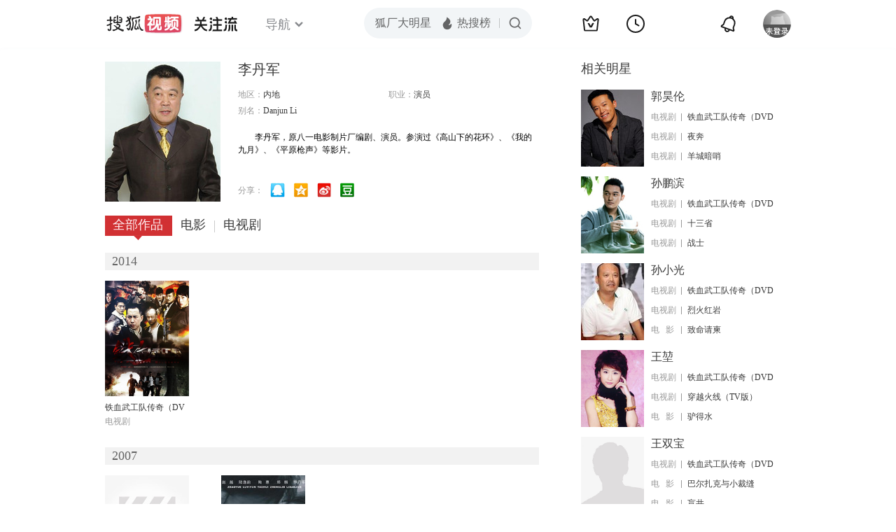

--- FILE ---
content_type: text/html;charset=UTF-8
request_url: https://tv.sohu.com/star/MzE1NjczX+adjuS4ueWGmw==.shtml
body_size: 4886
content:











 

  
 
 <!DOCTYPE html PUBLIC "-//W3C//DTD XHTML 1.0 Transitional//EN" "http://www.w3.org/TR/xhtml1/DTD/xhtml1-transitional.dtd">
 
 <html>
 <head>
 
    <title>李丹军个人资料/图片/视频全集-李丹军的电影电视剧作品-搜狐视频</title>
	<meta http-equiv="Content-Type" content="text/html; charset=UTF-8">
	<meta http-equiv="pragma" content="no-cache">
	<meta http-equiv="cache-control" content="no-cache,must-revalidate">
	<meta http-equiv="expires" content="0">    
	<meta http-equiv="keywords" content="李丹军个人资料/图片/视频全集,李丹军的电影电视剧作品">
	<meta http-equiv="description" content="李丹军，原八一电影制片厂编剧、演员。参演过《高山下的花环》、《我的九月》、《平原枪声》等影片。">
	<!--<link rel="stylesheet" type="text/css" href="styles.css" />-->
	 <script type="text/javascript">
		 var category='261792516';
	 </script>
	 <script>
    var _iwt_UA="UA-sohu-123456";
    </script>
    <script type="text/javascript" src="//tv.sohu.com/upload/Trace/iwt-min.js"></script>
    <script type="text/javascript" src="//tv.sohu.com/upload/static/star/gbk.js "></script>

	<link type="text/css" rel="stylesheet" href="//css.tv.itc.cn/global/global201302.css" />


     <link type="text/css" rel="stylesheet" href="//css.tv.itc.cn/channel/v6/header.css" />
	 <link type="text/css" rel="stylesheet" href="//css.tv.itc.cn/search/search-star.css" />
<script src="//js.tv.itc.cn/kao.js"></script>
<script src="//js.tv.itc.cn/dict.js"></script>
<script src="//js.tv.itc.cn/gg.seed.js"></script>
<script src="//js.tv.itc.cn/base/core/j_1.7.2.js"></script>
<script src="//tv.sohu.com/upload/static/star/g.js"></script>
<script src="//js.tv.itc.cn/site/search/star/inc.js"></script>
<script src="//tv.sohu.com/frag/vrs_inc/phb_tv_week_10.js" charset="GBK"></script>
<script type="text/javascript">
kao('pingback', function () {
	pingbackBundle.initHref({
		customParam : {
			star : {
				url : '//click.hd.sohu.com.cn/x.gif',
				type : ['extends'],
				stype:['starpage'],
				col1:	function(config, el) {
					return el.getAttribute('pos') == null ? [''] : el.getAttribute('pos');
				},
				col2:	function(config, el) {
					return el.getAttribute('location') == null ? [''] : el.getAttribute('location');
				},
				col3:	function(config, el) {
					return el.getAttribute('starvv') == null ? [''] : el.getAttribute('starvv');
				},
				_ : 'stamp'
			},
				starss : {
				url : '//click.hd.sohu.com.cn/x.gif',
				type : ['star_page'],
				id: ['315673'],
				name: ['%E6%9D%8E%E4%B8%B9%E5%86%9B'],
				vid:	function(config, el) {
					return el.getAttribute('videoid') == null ? [''] : el.getAttribute('videoid');
				},
				aid:	function(config, el) {
					return el.getAttribute('albumid') == null ? [''] : el.getAttribute('albumid');
				},
				cid:	function(config, el) {
					return el.getAttribute('cid') == null ? [''] : el.getAttribute('cid');
				},
				loc : function(config, el) {
					return el.getAttribute('location') == null ? [''] : el.getAttribute('location');
				},
				site:	function(config, el) {
					return el.getAttribute('site') == null ? [''] : el.getAttribute('site');
				},
				suv : 'cookie-SUV',
				p : 'passport',
				y : 'cookie-YYID',
				f : 'cookie-fuid',
				_ : 'stamp'
			}

		}
	});
});

	function loadPing(){
		var tmp = new Image();
    	var timespam = new Date().getTime();
    	tmp.src = '//click.hd.sohu.com.cn/x.gif?type=star_page_load&id=315673&starname=%E6%9D%8E%E4%B8%B9%E5%86%9B&_=' + timespam;
    	tmp = timespam = null;
	};

loadPing();

var starId=315673;
getHeaderFrag();
function getHeaderFrag() {
    $.ajax({
        type:"GET",
        url:"/star/openkis/star/new1022Header",
        success:function(data){
            console.info(data);
            $('#hd_nav').html(data);
			kao( 'nav-v3-vrs' , function() {
				messagebus.publish('init.nav_2019', {
					isTvIndex: false,
					channelTxt: '全部'
				});
			});
        },
        error:function(data){
            console.log("Error: "+data);
        }
    });

}
</script>
</head>
<body>
<div class="hd-header hd-header-white kis-header-white" id="hd_nav"></div>
<style>
#hd-fBox2,.hd-mUpload{display:none;}
	.areaTop .hd-hotWord{
		overflow: hidden;
		width:312px;
	}
.hd-nav .item-on{color:#111}
.footSearch{display: none;}

</style>
<div class="wrapper"> 
 <!-- Start:content -->
<div class="area cfix" id="content">
	<!-- Start:left -->
	<div class="left">
		<!-- Start:mInfo -->
		<div class="mInfo cfix">
			<div class="colL">
				<img lazysrc="//photocdn.sohu.com/kistar/fengmian/315/315673/315673_ver_big.jpg" src="//css.tv.itc.cn/channel/v2/index-images/default_v.svg" width="165" height="200">
				
				</div>
			<div class="colR">
				<div class="cfix rowA">
					
					<h2> 李丹军</h2>
					<a class="starimg" href="//fans.tv.sohu.com/pc/vstar/star_info.html?star_id=315673" target="_blank">
                    <img src="//css.tv.itc.cn/search/images/starenter.png">
                    </a>
				</div>
				<ul class="u2 cfix">
					<li>地区：<em>内地</em></li> 
					
					
					
					<li>职业：<em>演员  </em></li>
					
					<li style="width:auto;">别名：<em>Danjun Li  </em></li>
				    
				</ul>
			     
			     	<p class="p intro short_intro2">
			     		&nbsp;&nbsp;&nbsp;&nbsp;&nbsp;&nbsp;&nbsp;&nbsp;李丹军，原八一电影制片厂编剧、演员。参演过《高山下的花环》、《我的九月》、《平原枪声》等影片。
			     	</p>
			     
				<p class="zkai arw-tab" ><a href ="#">展开</a></p>
				
				<div class="share">
					<span>分享：</span><a title="" onclick="javascript:jump('mqq')" href="javascript:void(0)"><img width="21" height="21" alt="" src="//css.tv.itc.cn/search/images/qq.gif"></a>
            <a title="" onclick="javascript:jump('qq')" href="javascript:void(0)"><img width="20" height="21" alt="" src="//css.tv.itc.cn/search/images/qzone.gif"></a>
            <a title="" onclick="javascript:jump('weibosina')" href="javascript:void(0)"><img width="20" height="21" alt="" src="//css.tv.itc.cn/search/images/swb.gif"></a>
            <a title="" onclick="javascript:jump('douban')" href="javascript:void(0)"><img width="20" height="21" alt="" src="//css.tv.itc.cn/search/images/db.gif"></a>
				</div>
			</div>
			
		</div>
		<!-- End:mInfo -->
		<!-- Start:mod -->
		
		<!-- End:mod -->
		<!-- Start:mod -->
		
		<!-- End:mod -->
		<!-- Start:mod -->
		<div class="modE">
			<div class="mod-tit cfix">
				<div class="tabA">
					<ul class="cfix">
						 	
						    <li  class="on">全部作品<em></em></li>
							<li>电影<em></em></li>
						 	 <li> 电视剧<em></em></li>
						    	
						     
						 	 
						 
						  	
 							
					</ul>
				</div>
			</div>
			<!-- 全部作品 -->
		
		 <div class="cont"> 
		 
		 <div class="year-data">
		 	<div class="mod-info"><strong>2014</strong></div>
				<div class="mod-con">
				
				 <ul class="list list-120 cfix">
				  
						<li>
								
							    <div class="pic"><a href="//tv.sohu.com/item/MTE5NTUwMA==.html" target="_blank" pb-url="star$$starss" pos="star_tab" location="star_tab_works" starvv="star_workpage_vv"  videoid="0" albumid="1195500" cid="101" site=""><img lazysrc="//photocdn.sohu.com/kis/fengmian/1195/1195500/1195500_ver_big.jpg" width="120" height="165" src="//css.tv.itc.cn/channel/v2/index-images/default_v.svg" onerror="javascript:this.src='//css.tv.itc.cn/search/star/images/default_pic1.jpg';"></a> </div>
								<strong><a href="//tv.sohu.com/item/MTE5NTUwMA==.html" target="_blank" pb-url="star$$starss" pos="star_tab" location="star_tab_works" starvv="star_workpage_vv"  videoid="0" albumid="1195500" cid="101" site="" title="铁血武工队传奇（DVD版）">铁血武工队传奇（DVD版）</a></strong>
							   
							<p>电视剧</p>
						</li>
						
					</ul>
					
				</div>
			</div>		
		 
		 <div class="year-data">
		 	<div class="mod-info"><strong>2007</strong></div>
				<div class="mod-con">
				
				 <ul class="list list-120 cfix">
				  
						<li>
								
							    <div class="pic"><a href="//tv.sohu.com/item/MTg5NDc3.html" target="_blank" pb-url="star$$starss" pos="star_tab" location="star_tab_works" starvv="star_workpage_vv"  videoid="0" albumid="189477" cid="100" site="migu"><img lazysrc="//photocdn.sohu.com/kis/fengmian/189/189477/189477_ver_big.jpg" width="120" height="165" src="//css.tv.itc.cn/channel/v2/index-images/default_v.svg" onerror="javascript:this.src='//css.tv.itc.cn/search/star/images/default_pic1.jpg';"></a> </div>
								<strong><a href="//tv.sohu.com/item/MTg5NDc3.html" target="_blank" pb-url="star$$starss" pos="star_tab" location="star_tab_works" starvv="star_workpage_vv"  videoid="0" albumid="189477" cid="100" site="migu" title="亲娘后妈">亲娘后妈</a></strong>
							   
							<p>电影</p>
						</li>
						
						<li>
								
							    <div class="pic"><a href="//tv.sohu.com/item/MTE0OTY5Mw==.html" target="_blank" pb-url="star$$starss" pos="star_tab" location="star_tab_works" starvv="star_workpage_vv"  videoid="0" albumid="1149693" cid="100" site=""><img lazysrc="//photocdn.sohu.com/kis/fengmian/1149/1149693/1149693_ver_big.jpg" width="120" height="165" src="//css.tv.itc.cn/channel/v2/index-images/default_v.svg" onerror="javascript:this.src='//css.tv.itc.cn/search/star/images/default_pic1.jpg';"></a> </div>
								<strong><a href="//tv.sohu.com/item/MTE0OTY5Mw==.html" target="_blank" pb-url="star$$starss" pos="star_tab" location="star_tab_works" starvv="star_workpage_vv"  videoid="0" albumid="1149693" cid="100" site="" title="为了爱">为了爱</a></strong>
							   
							<p>电影</p>
						</li>
						
					</ul>
					
				</div>
			</div>		
		 
		  </div>
		   
	
		 
		 <div  class="cont hide">
		  
		 
		 	<div class="year-data">
		 	<div class="mod-info"><strong>2007</strong></div>
				<div class="mod-con">
					<ul class="list list-120 cfix">
						
						<li>
							<div class="pic"><a href="//tv.sohu.com/item/MTg5NDc3.html" target="_blank" pb-url="star$$starss" pos="star_tab" location="star_tab_film" starvv="star_workpage_vv" videoid="0" albumid="189477" cid="100" site="migu"><img lazysrc="//photocdn.sohu.com/kis/fengmian/189/189477/189477_ver_big.jpg" width="120" height="165" src="//css.tv.itc.cn/channel/v2/index-images/default_v.svg" onerror="javascript:this.src='//css.tv.itc.cn/search/star/images/default_pic1.jpg';"></a></div>
							<strong><a href="//tv.sohu.com/item/MTg5NDc3.html" target="_blank" pb-url="star$$starss" pos="star_tab" location="star_tab_film" starvv="star_workpage_vv" videoid="0" albumid="189477" cid="100" site="migu" title="亲娘后妈">亲娘后妈</a></strong>
							 
						</li>
						
						<li>
							<div class="pic"><a href="//tv.sohu.com/item/MTE0OTY5Mw==.html" target="_blank" pb-url="star$$starss" pos="star_tab" location="star_tab_film" starvv="star_workpage_vv" videoid="0" albumid="1149693" cid="100" site=""><img lazysrc="//photocdn.sohu.com/kis/fengmian/1149/1149693/1149693_ver_big.jpg" width="120" height="165" src="//css.tv.itc.cn/channel/v2/index-images/default_v.svg" onerror="javascript:this.src='//css.tv.itc.cn/search/star/images/default_pic1.jpg';"></a></div>
							<strong><a href="//tv.sohu.com/item/MTE0OTY5Mw==.html" target="_blank" pb-url="star$$starss" pos="star_tab" location="star_tab_film" starvv="star_workpage_vv" videoid="0" albumid="1149693" cid="100" site="" title="为了爱">为了爱</a></strong>
							 
						</li>
						
						
					</ul>
				</div>
				</div>
		 
		 	</div>
		 
		  
		 
		 
		 <div  class="cont hide">
		 
		 <div class="year-data">
		 	<div class="mod-info"><strong>2014</strong></div>
				<div class="mod-con">
					<ul class="list list-120 cfix">
						
						<li>
							<div class="pic"><a href="//tv.sohu.com/item/MTE5NTUwMA==.html" target="_blank" pb-url="star$$starss" pos="star_tab" location="star_tab_tv" starvv="star_workpage_vv" videoid="0" albumid="1195500" cid="101" site=""><img lazysrc="//photocdn.sohu.com/kis/fengmian/1195/1195500/1195500_ver_big.jpg" width="120" height="165" src="//css.tv.itc.cn/channel/v2/index-images/default_v.svg" onerror="javascript:this.src='//css.tv.itc.cn/search/star/images/default_pic1.jpg';"></a></div>
							<strong><a href="//tv.sohu.com/item/MTE5NTUwMA==.html" target="_blank" pb-url="star$$starss" pos="star_tab" location="star_tab_tv" starvv="star_workpage_vv" videoid="0" albumid="1195500" cid="101" site="" title="铁血武工队传奇（DVD版）">铁血武工队传奇（DVD版）</a></strong>
							 
						</li>
						
						
					</ul>
				</div>
				</div>
		 
		 	</div>
		 
		   
		
		   
		 
	  
	  
	   
		 
	 	
		
 
		
		
 
		</div>	
	<!-- End:mod -->
</div>
<!-- End:left -->
	
	<!-- Start:right -->
	<div class="right">
		<!-- Start:mod -->
		<div class="modH">
		
			<div class="mod-tit cfix"><h3>相关明星</h3></div>
			<div class="mod-con">
				<ul class="list-txt">
					
						<li class="cfix">
						<a href="//tv.sohu.com/star/MzE4MTE0X+mDreaYiuS8pg==.shtml" class="pic" target="_blank" pb-url="star$$starss" pb-url="star$$starss" pos="star_relatedstar" location="" starvv="star_starpage_vv"><img lazysrc="//photocdn.sohu.com/kistar/fengmian/318/318114/318114_ver_small.jpg" width="90" height="110" src="//css.tv.itc.cn/channel/v2/index-images/default_v.svg" onerror="javascript:this.src='//css.tv.itc.cn/search/star/images/default_avatar.jpg';"></a>
						<div class="txt cfix">
							<h6><a href="//tv.sohu.com/star/MzE4MTE0X+mDreaYiuS8pg==.shtml" target="_blank" pb-url="star$$starss" pos="star_relatedstar" location="" starvv="star_starpage_vv">郭昊伦</a></h6>
							<ul>
							 
							 	
							 	<li><em>电视剧</em><a href="//tv.sohu.com/item/MTE5NTUwMA==.html" target="_blank" title="铁血武工队传奇（DVD版）" pb-url="star$$starss" pos="star_relatedstar" location="" starvv="star_workpage_vv" site="sohu">铁血武工队传奇（DVD</a></li>
							 	 								 
							
							 	
							 	<li><em>电视剧</em><a href="//tv.sohu.com/item/NDQ0MjE=.html" target="_blank" title="夜奔" pb-url="star$$starss" pos="star_relatedstar" location="" starvv="star_workpage_vv" site="sohu">夜奔</a></li>
							 	 								 
							
							 	
							 	<li><em>电视剧</em><a href="//tv.sohu.com/item/NDUyNDc=.html" target="_blank" title="羊城暗哨" pb-url="star$$starss" pos="star_relatedstar" location="" starvv="star_workpage_vv" site="sohu">羊城暗哨</a></li>
							 	 								 
							
							</ul>
							
						</div>
					</li>
					
						<li class="cfix">
						<a href="//tv.sohu.com/star/MzI3MDcyX+Wtmem5j+a7qA==.shtml" class="pic" target="_blank" pb-url="star$$starss" pb-url="star$$starss" pos="star_relatedstar" location="" starvv="star_starpage_vv"><img lazysrc="//photocdn.sohu.com/kistar/fengmian/327/327072/327072_ver_small.jpg" width="90" height="110" src="//css.tv.itc.cn/channel/v2/index-images/default_v.svg" onerror="javascript:this.src='//css.tv.itc.cn/search/star/images/default_avatar.jpg';"></a>
						<div class="txt cfix">
							<h6><a href="//tv.sohu.com/star/MzI3MDcyX+Wtmem5j+a7qA==.shtml" target="_blank" pb-url="star$$starss" pos="star_relatedstar" location="" starvv="star_starpage_vv">孙鹏滨</a></h6>
							<ul>
							 
							 	
							 	<li><em>电视剧</em><a href="//tv.sohu.com/item/MTE5NTUwMA==.html" target="_blank" title="铁血武工队传奇（DVD版）" pb-url="star$$starss" pos="star_relatedstar" location="" starvv="star_workpage_vv" site="sohu">铁血武工队传奇（DVD</a></li>
							 	 								 
							
							 	
							 	<li><em>电视剧</em><a href="//tv.sohu.com/item/Njg5MDM=.html" target="_blank" title="十三省" pb-url="star$$starss" pos="star_relatedstar" location="" starvv="star_workpage_vv" site="sohu">十三省</a></li>
							 	 								 
							
							 	
							 	<li><em>电视剧</em><a href="//tv.sohu.com/item/ODQyNjk=.html" target="_blank" title="战士" pb-url="star$$starss" pos="star_relatedstar" location="" starvv="star_workpage_vv" site="sohu">战士</a></li>
							 	 								 
							
							</ul>
							
						</div>
					</li>
					
						<li class="cfix">
						<a href="//tv.sohu.com/star/MzIyNzEyX+WtmeWwj+WFiQ==.shtml" class="pic" target="_blank" pb-url="star$$starss" pb-url="star$$starss" pos="star_relatedstar" location="" starvv="star_starpage_vv"><img lazysrc="//photocdn.sohu.com/kistar/fengmian/322/322712/322712_ver_small.jpg" width="90" height="110" src="//css.tv.itc.cn/channel/v2/index-images/default_v.svg" onerror="javascript:this.src='//css.tv.itc.cn/search/star/images/default_avatar.jpg';"></a>
						<div class="txt cfix">
							<h6><a href="//tv.sohu.com/star/MzIyNzEyX+WtmeWwj+WFiQ==.shtml" target="_blank" pb-url="star$$starss" pos="star_relatedstar" location="" starvv="star_starpage_vv">孙小光</a></h6>
							<ul>
							 
							 	
							 	<li><em>电视剧</em><a href="//tv.sohu.com/item/MTE5NTUwMA==.html" target="_blank" title="铁血武工队传奇（DVD版）" pb-url="star$$starss" pos="star_relatedstar" location="" starvv="star_workpage_vv" site="sohu">铁血武工队传奇（DVD</a></li>
							 	 								 
							
							 	
							 	<li><em>电视剧</em><a href="//tv.sohu.com/item/ODMxNzM=.html" target="_blank" title="烈火红岩" pb-url="star$$starss" pos="star_relatedstar" location="" starvv="star_workpage_vv" site="sohu">烈火红岩</a></li>
							 	 								 
							
							 	
							 	<li><em>电&nbsp;&nbsp;&nbsp;影</em><a href="//tv.sohu.com/item/MTkxMTI5.html" target="_blank" title="致命请柬" pb-url="star$$starss" pos="star_relatedstar" location="" starvv="star_workpage_vv" site="sohu">致命请柬</a></li>
							 	 								 
							
							</ul>
							
						</div>
					</li>
					
						<li class="cfix">
						<a href="//tv.sohu.com/star/MTE0NTEwNV/njovloIM=.shtml" class="pic" target="_blank" pb-url="star$$starss" pb-url="star$$starss" pos="star_relatedstar" location="" starvv="star_starpage_vv"><img lazysrc="//photocdn.sohu.com/kistar/fengmian/1145/1145105/1145105_ver_small.jpg" width="90" height="110" src="//css.tv.itc.cn/channel/v2/index-images/default_v.svg" onerror="javascript:this.src='//css.tv.itc.cn/search/star/images/default_avatar.jpg';"></a>
						<div class="txt cfix">
							<h6><a href="//tv.sohu.com/star/MTE0NTEwNV/njovloIM=.shtml" target="_blank" pb-url="star$$starss" pos="star_relatedstar" location="" starvv="star_starpage_vv">王堃</a></h6>
							<ul>
							 
							 	
							 	<li><em>电视剧</em><a href="//tv.sohu.com/item/MTE5NTUwMA==.html" target="_blank" title="铁血武工队传奇（DVD版）" pb-url="star$$starss" pos="star_relatedstar" location="" starvv="star_workpage_vv" site="sohu">铁血武工队传奇（DVD</a></li>
							 	 								 
							
							 	
							 	<li><em>电视剧</em><a href="//tv.sohu.com/item/MTE5NTc5NQ==.html" target="_blank" title="穿越火线（TV版）" pb-url="star$$starss" pos="star_relatedstar" location="" starvv="star_workpage_vv" site="sohu">穿越火线（TV版）</a></li>
							 	 								 
							
							 	
							 	<li><em>电&nbsp;&nbsp;&nbsp;影</em><a href="//tv.sohu.com/item/MTIwNzgwNg==.html" target="_blank" title="驴得水" pb-url="star$$starss" pos="star_relatedstar" location="" starvv="star_workpage_vv" site="sohu">驴得水</a></li>
							 	 								 
							
							</ul>
							
						</div>
					</li>
					
						<li class="cfix">
						<a href="//tv.sohu.com/star/Mjc1ODk0X+eOi+WPjOWunQ==.shtml" class="pic" target="_blank" pb-url="star$$starss" pb-url="star$$starss" pos="star_relatedstar" location="" starvv="star_starpage_vv"><img lazysrc="//photocdn.tv.sohu.com/img/kistar/fengmian/275/275894/275894_ver_small_20190424141540.jpg" width="90" height="110" src="//css.tv.itc.cn/channel/v2/index-images/default_v.svg" onerror="javascript:this.src='//css.tv.itc.cn/search/star/images/default_avatar.jpg';"></a>
						<div class="txt cfix">
							<h6><a href="//tv.sohu.com/star/Mjc1ODk0X+eOi+WPjOWunQ==.shtml" target="_blank" pb-url="star$$starss" pos="star_relatedstar" location="" starvv="star_starpage_vv">王双宝</a></h6>
							<ul>
							 
							 	
							 	<li><em>电视剧</em><a href="//tv.sohu.com/item/MTE5NTUwMA==.html" target="_blank" title="铁血武工队传奇（DVD版）" pb-url="star$$starss" pos="star_relatedstar" location="" starvv="star_workpage_vv" site="sohu">铁血武工队传奇（DVD</a></li>
							 	 								 
							
							 	
							 	<li><em>电&nbsp;&nbsp;&nbsp;影</em><a href="//tv.sohu.com/item/NDA0OQ==.html" target="_blank" title="巴尔扎克与小裁缝" pb-url="star$$starss" pos="star_relatedstar" location="" starvv="star_workpage_vv" site="sohu">巴尔扎克与小裁缝</a></li>
							 	 								 
							
							 	
							 	<li><em>电&nbsp;&nbsp;&nbsp;影</em><a href="//tv.sohu.com/item/MTM1ODc=.html" target="_blank" title="盲井" pb-url="star$$starss" pos="star_relatedstar" location="" starvv="star_workpage_vv" site="sohu">盲井</a></li>
							 	 								 
							
							</ul>
							
						</div>
					</li>
					
						<li class="cfix">
						<a href="//tv.sohu.com/star/Nzc1NzUzX+myjemysg==.shtml" class="pic" target="_blank" pb-url="star$$starss" pb-url="star$$starss" pos="star_relatedstar" location="" starvv="star_starpage_vv"><img lazysrc="//photocdn.sohu.com/kistar/fengmian/775/775753/775753_ver_small.jpg" width="90" height="110" src="//css.tv.itc.cn/channel/v2/index-images/default_v.svg" onerror="javascript:this.src='//css.tv.itc.cn/search/star/images/default_avatar.jpg';"></a>
						<div class="txt cfix">
							<h6><a href="//tv.sohu.com/star/Nzc1NzUzX+myjemysg==.shtml" target="_blank" pb-url="star$$starss" pos="star_relatedstar" location="" starvv="star_starpage_vv">鲍鲲</a></h6>
							<ul>
							 
							 	
							 	<li><em>电视剧</em><a href="//tv.sohu.com/item/MTE5NTUwMA==.html" target="_blank" title="铁血武工队传奇（DVD版）" pb-url="star$$starss" pos="star_relatedstar" location="" starvv="star_workpage_vv" site="sohu">铁血武工队传奇（DVD</a></li>
							 	 								 
							
							 	
							 	<li><em>电视剧</em><a href="//tv.sohu.com/item/ODQyNjk=.html" target="_blank" title="战士" pb-url="star$$starss" pos="star_relatedstar" location="" starvv="star_workpage_vv" site="sohu">战士</a></li>
							 	 								 
							
							 	
							 	<li><em>电视剧</em><a href="//tv.sohu.com/item/OTUyOTQ=.html" target="_blank" title="平原枪声" pb-url="star$$starss" pos="star_relatedstar" location="" starvv="star_workpage_vv" site="sohu">平原枪声</a></li>
							 	 								 
							
							</ul>
							
						</div>
					</li>
					
				</ul>
			</div>
			
		</div>
 		
		<!-- End:mod -->
		<!-- Start:mod -->
		<div class="mod modI">
			<div class="mod-tit cfix">
				 <h3>相关视频</h3> 
				 <a href="//so.tv.sohu.com/mts?box=1&wd=%E6%9D%8E%E4%B8%B9%E5%86%9B" class="r view-all" target="_blank">查看全部</a>
			</div>
			<div class="mod-con">
				<ul class="list-txt">
			 
				</ul>
			</div>
		</div>
		<!-- End:mod -->
		
		<!-- Start:mod -->

		<!-- End:mod -->
	</div>
	<!-- End:right -->
	
</div>
<!-- End:content -->
<script src="//tv.sohu.com/upload/static/star/search-star.js"></script>






<span id="footerFrag" onload="getFootererFrag()"></span>
 
<script>
   getFootererFrag();
    function getFootererFrag() {
        docWrite = document.write;
        document.write = function( text ){
            console.log(text);
            var elements = document.getElementsByClassName("now_year");
            Array.prototype.forEach.call(elements, function (element) {
                element.innerHTML = text;
            });
        };
        $.ajax({
            type:"GET",
            url:"/star/openkis/star/footer",
            async : true,
            success:function(result){
               console.info(result);
                $("#footerFrag").html(result);
                 //  还原
                document.write = docWrite;
            },
            error:function(result){
                $("#footerFrag").html("");
                console.log("Error: "+result);
            }
        });


    };
</script>

<script>
//    (function($){
//    $(function(){
//        if ($("#sFormA").length > 0) {
//            var txt = $("#sKeyA");
//            sohuHD.focusClear(txt);
//            $("#sFormA").submit(function () {
//                sohuHD.redirect("//so.tv.sohu.com/mts?wd=" + escape($.trim(txt.val())), "_blank");
//                return false;
//            });
//        }
//    });
//})(jQuery);
    messagebus.publish('core.loaded_end');
(function(){function a(){var a=/win/i.test(navigator.userAgent);if(a)if(typeof window.ActiveXObject=="function")try{var b=new ActiveXObject("SoHuVA.SoHuDector.1");b.StartSoHuVA()}catch(c){}else{function d(){var a=navigator.plugins||[];for(var b=0,c;c=a[b];b++)if(/npifox/i.test(c.description))return!0;return!1}if(d()){var e=document.getElementById("embed_ifox");if(!e){var f=document.createElement("div");f.style.cssText="position:absolute;zIndex:-1;height:1px",f.innerHTML='<embed id="embed_ifox" type="application/ifox-plugin" width="0" height="0"></embed>',document.body&&(document.body.insertBefore(f,document.body.firstChild),e=document.getElementById("embed_ifox"))}try{e.RunSohuVA()}catch(c){}}}}var b=window._IFoxContext||(window._IFoxContext={});b.isCalled||(b.isCalled=!0,setTimeout(function(){a()},2e3))})()
</script>

<!-- Begin New PV -->
<script type="text/javascript" src="//tv.sohu.com/upload/static/global/hdpv.js"></script>
<!-- End New PV -->

<!-- Begin PVInsight -->
<script type="text/javascript" language="javascript" src="//a1.itc.cn/pv/js/spv.1305141919.js"></script>
 <!-- End PVInsight --> 
</body>
</html>


--- FILE ---
content_type: text/html;charset=UTF-8
request_url: https://score.my.tv.sohu.com/digg/get.do?type=442&vid=315673&callback=jQuery17207441358532374949_1769282516813&_=1769282519389
body_size: 120
content:
jQuery17207441358532374949_1769282516813({"vid":315673,"downCount":0,"statusText":"success but not exists","upCount":0,"pid":-1,"tvid":315673,"type":442,"status":200})

--- FILE ---
content_type: text/javascript; charset=utf-8
request_url: https://hui.sohu.com/mum/ipqueryjp?callback=jsonp1769282516751&cookie=1769282517053&platform_source=pc&_=1769282516752
body_size: 28
content:
typeof jsonp1769282516751 === 'function' && jsonp1769282516751({
  "ext_ip": "18.216.210.22",
  "urls": []
});

--- FILE ---
content_type: text/plain;charset=UTF-8
request_url: https://v4.passport.sohu.com/i/cookie/common?callback=passport4015_cb1769282520348&dfp=1769282520448&_=1769282520448
body_size: -296
content:
passport4015_cb1769282520348({"body":"","message":"Success","status":200})